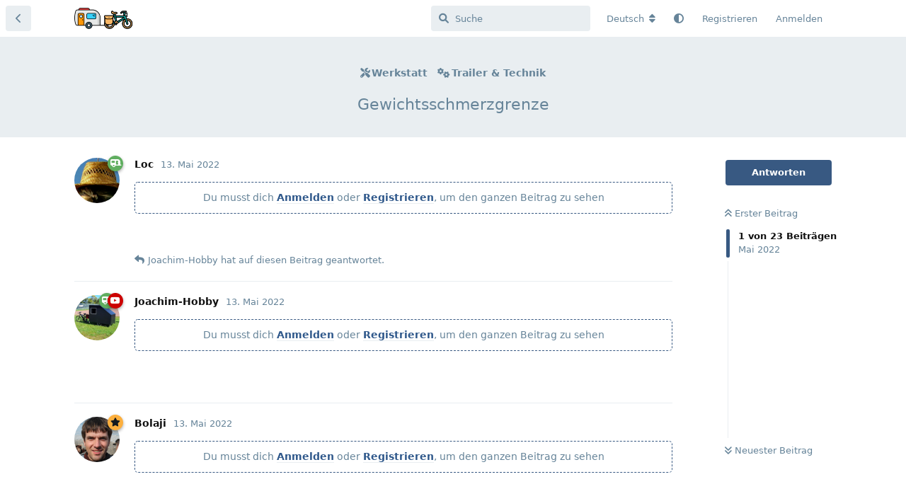

--- FILE ---
content_type: text/html; charset=utf-8
request_url: https://fahrradwagen.com/d/689-gewichtsschmerzgrenze
body_size: 70901
content:
<!doctype html>
<html  dir="ltr"        lang="de" >
    <head>
        <meta charset="utf-8">
        <title>Gewichtsschmerzgrenze - Fahrradwohnwagen Forum 🚴🏽🚃</title>

        <link rel="next" href="https://fahrradwagen.com/d/689-gewichtsschmerzgrenze?page=2">
<link rel="canonical" href="https://fahrradwagen.com/d/689-gewichtsschmerzgrenze">
<link rel="preload" href="https://fahrradwagen.com/assets/forum.js?v=d2ed2327" as="script">
<link rel="preload" href="https://fahrradwagen.com/assets/forum-de.js?v=f515d767" as="script">
<link rel="preload" href="https://fahrradwagen.com/assets/extensions/blomstra-fontawesome/fontawesome-6-free/fa-brands-400.woff2" as="font" type="font/woff2" crossorigin="">
<link rel="preload" href="https://fahrradwagen.com/assets/extensions/blomstra-fontawesome/fontawesome-6-free/fa-regular-400.woff2" as="font" type="font/woff2" crossorigin="">
<link rel="preload" href="https://fahrradwagen.com/assets/extensions/blomstra-fontawesome/fontawesome-6-free/fa-solid-900.woff2" as="font" type="font/woff2" crossorigin="">
<meta name="viewport" content="width=device-width, initial-scale=1, maximum-scale=1, minimum-scale=1, viewport-fit=cover">
<meta name="description" content="Weil ich neugierig bin mal eine Frage in die Runde. Welches Gewichtsziel hattet ihr euch gesteckt? Und bei wieviel (Über)Gewicht würdet ihr euer Projekt ab...">
<meta name="theme-color" content="#385982">
<meta name="application-name" content="Fahrradwohnwagen Forum 🚴🏽🚃">
<meta name="robots" content="index, follow">
<meta name="twitter:card" content="summary_large_image">
<meta name="twitter:image" content="https://fahrradwagen.com/assets/site-image-xu6e7tgr.png">
<meta name="twitter:title" content="Gewichtsschmerzgrenze">
<meta name="twitter:description" content="Weil ich neugierig bin mal eine Frage in die Runde. Welches Gewichtsziel hattet ihr euch gesteckt? Und bei wieviel (Über)Gewicht würdet ihr euer Projekt ab...">
<meta name="article:published_time" content="2022-05-13T11:50:45+00:00">
<meta name="article:updated_time" content="2022-05-15T09:19:03+00:00">
<meta name="twitter:url" content="https://fahrradwagen.com/d/689-gewichtsschmerzgrenze">
<meta name="color-scheme" content="light">
<link rel="stylesheet" media="not all and (prefers-color-scheme: dark)" class="nightmode-light" href="https://fahrradwagen.com/assets/forum.css?v=ee9f6c9b" />
<link rel="stylesheet" media="(prefers-color-scheme: dark)" class="nightmode-dark" href="https://fahrradwagen.com/assets/forum-dark.css?v=7a867b67" />
<link rel="shortcut icon" href="https://fahrradwagen.com/assets/favicon-ohwbnawu.png">
<meta property="og:site_name" content="Fahrradwohnwagen Forum 🚴🏽🚃">
<meta property="og:type" content="article">
<meta property="og:image" content="https://fahrradwagen.com/assets/site-image-xu6e7tgr.png">
<meta property="og:title" content="Gewichtsschmerzgrenze">
<meta property="og:description" content="Weil ich neugierig bin mal eine Frage in die Runde. Welches Gewichtsziel hattet ihr euch gesteckt? Und bei wieviel (Über)Gewicht würdet ihr euer Projekt ab...">
<meta property="og:url" content="https://fahrradwagen.com/d/689-gewichtsschmerzgrenze">
<script type="application/ld+json">[{"@context":"http:\/\/schema.org","@type":"DiscussionForumPosting","publisher":{"@type":"Organization","name":"Fahrradwohnwagen Forum \ud83d\udeb4\ud83c\udffd\ud83d\ude83","url":"https:\/\/fahrradwagen.com","description":"Deine Community f\u00fcr Fahrradwohnwagen","logo":"https:\/\/fahrradwagen.com\/assets\/logo-pol3hko2.png"},"image":"https:\/\/fahrradwagen.com\/assets\/site-image-xu6e7tgr.png","description":"Weil ich neugierig bin mal eine Frage in die Runde. Welches Gewichtsziel hattet ihr euch gesteckt? Und bei wieviel (\u00dcber)Gewicht w\u00fcrdet ihr euer Projekt ab...","datePublished":"2022-05-13T11:50:45+00:00","dateModified":"2022-05-15T09:19:03+00:00","url":"https:\/\/fahrradwagen.com\/d\/689-gewichtsschmerzgrenze","author":{"@type":"Person","name":"Loc","url":"https:\/\/fahrradwagen.com\/u\/Loc"}},{"@context":"http:\/\/schema.org","@type":"BreadcrumbList","itemListElement":[{"@type":"ListItem","position":1,"item":{"@type":"Thing","@id":"https:\/\/fahrradwagen.com\/t\/werkstatt","name":"Werkstatt","url":"https:\/\/fahrradwagen.com\/t\/werkstatt"}},{"@type":"ListItem","position":2,"item":{"@type":"Thing","@id":"https:\/\/fahrradwagen.com\/t\/technik","name":"Trailer & Technik","url":"https:\/\/fahrradwagen.com\/t\/technik"}}],"itemListOrder":"ItemListUnordered","numberOfItems":2},{"@context":"http:\/\/schema.org","@type":"WebSite","url":"https:\/\/fahrradwagen.com\/","potentialAction":{"@type":"SearchAction","target":"https:\/\/fahrradwagen.com\/?q={search_term_string}","query-input":"required name=search_term_string"}}]</script>
<link rel="alternate" type="application/atom+xml" title="Forum activity" href="https://fahrradwagen.com/atom" />
<link rel="alternate" type="application/atom+xml" title="Forum's new discussions" href="https://fahrradwagen.com/atom/discussions" />
<link rel="alternate" type="application/atom+xml" title="This discussion" href="https://fahrradwagen.com/atom/d/689-gewichtsschmerzgrenze" />

        <script>
            /* fof/nightmode workaround for browsers without (prefers-color-scheme) CSS media query support */
            if (!window.matchMedia('not all and (prefers-color-scheme), (prefers-color-scheme)').matches) {
                document.querySelector('link.nightmode-light').removeAttribute('media');
            }
        </script>
        
<link rel='manifest' href='/webmanifest'>
<meta name='apple-mobile-web-app-capable' content='yes'>
<meta id='apple-style' name='apple-mobile-web-app-status-bar-style' content='default'>
<meta id='apple-title' name='apple-mobile-web-app-title' content='FaWoWa 🚴'>
<link id='apple-icon-48' rel='apple-touch-icon'  href='https://fahrradwagen.com/assets/pwa-icon-48x48-zquh7ttv.png'>
<link id='apple-icon-72' rel='apple-touch-icon' sizes='72x72' href='https://fahrradwagen.com/assets/pwa-icon-72x72-zgnb9gqo.png'>
<link id='apple-icon-96' rel='apple-touch-icon' sizes='96x96' href='https://fahrradwagen.com/assets/pwa-icon-96x96-pgxupcfk.png'>
<link id='apple-icon-144' rel='apple-touch-icon' sizes='144x144' href='https://fahrradwagen.com/assets/pwa-icon-144x144-xdv3zkxm.png'>
<link id='apple-icon-196' rel='apple-touch-icon' sizes='196x196' href='https://fahrradwagen.com/assets/pwa-icon-196x196-kd2x9ugn.png'>
<link id='apple-icon-256' rel='apple-touch-icon' sizes='256x256' href='https://fahrradwagen.com/assets/pwa-icon-256x256-a2ze4dqn.png'>
<link id='apple-icon-512' rel='apple-touch-icon' sizes='512x512' href='https://fahrradwagen.com/assets/pwa-icon-512x512-9fe9aoty.png'>
    </head>

    <body>
        <div id="app" class="App">

    <div id="app-navigation" class="App-navigation"></div>

    <div id="drawer" class="App-drawer">

        <header id="header" class="App-header">
            <div id="header-navigation" class="Header-navigation"></div>
            <div class="container">
                <div class="Header-title">
                    <a href="https://fahrradwagen.com" id="home-link">
                                                    <img src="https://fahrradwagen.com/assets/logo-pol3hko2.png" alt="Fahrradwohnwagen Forum 🚴🏽🚃" class="Header-logo">
                                            </a>
                </div>
                <div id="header-primary" class="Header-primary"></div>
                <div id="header-secondary" class="Header-secondary"></div>
            </div>
        </header>

    </div>

    <main class="App-content">
        <div id="content"></div>

        <div id="flarum-loading" style="display: none">
    Ladevorgang läuft…
</div>

<noscript>
    <div class="Alert">
        <div class="container">
            Dieses Forum ist für moderne Browser mit JavaScript optimiert.
        </div>
    </div>
</noscript>

<div id="flarum-loading-error" style="display: none">
    <div class="Alert">
        <div class="container">
            Beim Laden dieser Seite ist ein Fehler aufgetreten.
        </div>
    </div>
</div>

<noscript id="flarum-content">
    <div class="container">
    <h1>Gewichtsschmerzgrenze</h1>

    <div>
                    <article>
                                <div class="PostUser"><h3 class="PostUser-name">Loc</h3></div>
                <div class="Post-body">
                    <div class="jslirolaLogin2seeplusAlert">Du musst dich <a class="jslirolaLogin2seeplusLogin">Anmelden</a> oder <a class="jslirolaLogin2seeplusRegister">Registrieren</a>, um den ganzen Beitrag zu sehen</div>
                </div>
            </article>

            <hr>
                    <article>
                                <div class="PostUser"><h3 class="PostUser-name">Joachim-Hobby</h3></div>
                <div class="Post-body">
                    <div class="jslirolaLogin2seeplusAlert">Du musst dich <a class="jslirolaLogin2seeplusLogin">Anmelden</a> oder <a class="jslirolaLogin2seeplusRegister">Registrieren</a>, um den ganzen Beitrag zu sehen</div>
                </div>
            </article>

            <hr>
                    <article>
                                <div class="PostUser"><h3 class="PostUser-name">Bolaji</h3></div>
                <div class="Post-body">
                    <div class="jslirolaLogin2seeplusAlert">Du musst dich <a class="jslirolaLogin2seeplusLogin">Anmelden</a> oder <a class="jslirolaLogin2seeplusRegister">Registrieren</a>, um den ganzen Beitrag zu sehen</div>
                </div>
            </article>

            <hr>
                    <article>
                                <div class="PostUser"><h3 class="PostUser-name">J-Pohl</h3></div>
                <div class="Post-body">
                    <div class="jslirolaLogin2seeplusAlert">Du musst dich <a class="jslirolaLogin2seeplusLogin">Anmelden</a> oder <a class="jslirolaLogin2seeplusRegister">Registrieren</a>, um den ganzen Beitrag zu sehen</div>
                </div>
            </article>

            <hr>
                    <article>
                                <div class="PostUser"><h3 class="PostUser-name">J-Pohl</h3></div>
                <div class="Post-body">
                    <div class="jslirolaLogin2seeplusAlert">Du musst dich <a class="jslirolaLogin2seeplusLogin">Anmelden</a> oder <a class="jslirolaLogin2seeplusRegister">Registrieren</a>, um den ganzen Beitrag zu sehen</div>
                </div>
            </article>

            <hr>
                    <article>
                                <div class="PostUser"><h3 class="PostUser-name">Joachim-Hobby</h3></div>
                <div class="Post-body">
                    <div class="jslirolaLogin2seeplusAlert">Du musst dich <a class="jslirolaLogin2seeplusLogin">Anmelden</a> oder <a class="jslirolaLogin2seeplusRegister">Registrieren</a>, um den ganzen Beitrag zu sehen</div>
                </div>
            </article>

            <hr>
                    <article>
                                <div class="PostUser"><h3 class="PostUser-name">J-Pohl</h3></div>
                <div class="Post-body">
                    <div class="jslirolaLogin2seeplusAlert">Du musst dich <a class="jslirolaLogin2seeplusLogin">Anmelden</a> oder <a class="jslirolaLogin2seeplusRegister">Registrieren</a>, um den ganzen Beitrag zu sehen</div>
                </div>
            </article>

            <hr>
                    <article>
                                <div class="PostUser"><h3 class="PostUser-name">J-Pohl</h3></div>
                <div class="Post-body">
                    <div class="jslirolaLogin2seeplusAlert">Du musst dich <a class="jslirolaLogin2seeplusLogin">Anmelden</a> oder <a class="jslirolaLogin2seeplusRegister">Registrieren</a>, um den ganzen Beitrag zu sehen</div>
                </div>
            </article>

            <hr>
                    <article>
                                <div class="PostUser"><h3 class="PostUser-name">uwereiher</h3></div>
                <div class="Post-body">
                    <div class="jslirolaLogin2seeplusAlert">Du musst dich <a class="jslirolaLogin2seeplusLogin">Anmelden</a> oder <a class="jslirolaLogin2seeplusRegister">Registrieren</a>, um den ganzen Beitrag zu sehen</div>
                </div>
            </article>

            <hr>
                    <article>
                                <div class="PostUser"><h3 class="PostUser-name">Gast</h3></div>
                <div class="Post-body">
                    
<blockquote class="uncited"><div><p><a href="https://fahrradwagen.com/d/689-gewichtsschmerzgrenze/14" class="PostMention" data-id="8065" rel="" target="">uwereiher</a> Momentan liege ich bei einem errechneten Gewicht (mit 25% Sicherheitszugabe) von 38kg.</p></div></blockquote>
                </div>
            </article>

            <hr>
                    <article>
                                <div class="PostUser"><h3 class="PostUser-name">Otto</h3></div>
                <div class="Post-body">
                    <div class="jslirolaLogin2seeplusAlert">Du musst dich <a class="jslirolaLogin2seeplusLogin">Anmelden</a> oder <a class="jslirolaLogin2seeplusRegister">Registrieren</a>, um den ganzen Beitrag zu sehen</div>
                </div>
            </article>

            <hr>
                    <article>
                                <div class="PostUser"><h3 class="PostUser-name">Drais</h3></div>
                <div class="Post-body">
                    <div class="jslirolaLogin2seeplusAlert">Du musst dich <a class="jslirolaLogin2seeplusLogin">Anmelden</a> oder <a class="jslirolaLogin2seeplusRegister">Registrieren</a>, um den ganzen Beitrag zu sehen</div>
                </div>
            </article>

            <hr>
                    <article>
                                <div class="PostUser"><h3 class="PostUser-name">Loc</h3></div>
                <div class="Post-body">
                    <div class="jslirolaLogin2seeplusAlert">Du musst dich <a class="jslirolaLogin2seeplusLogin">Anmelden</a> oder <a class="jslirolaLogin2seeplusRegister">Registrieren</a>, um den ganzen Beitrag zu sehen</div>
                </div>
            </article>

            <hr>
                    <article>
                                <div class="PostUser"><h3 class="PostUser-name">Henning</h3></div>
                <div class="Post-body">
                    <div class="jslirolaLogin2seeplusAlert">Du musst dich <a class="jslirolaLogin2seeplusLogin">Anmelden</a> oder <a class="jslirolaLogin2seeplusRegister">Registrieren</a>, um den ganzen Beitrag zu sehen</div>
                </div>
            </article>

            <hr>
                    <article>
                                <div class="PostUser"><h3 class="PostUser-name">Joachim-Hobby</h3></div>
                <div class="Post-body">
                    <div class="jslirolaLogin2seeplusAlert">Du musst dich <a class="jslirolaLogin2seeplusLogin">Anmelden</a> oder <a class="jslirolaLogin2seeplusRegister">Registrieren</a>, um den ganzen Beitrag zu sehen</div>
                </div>
            </article>

            <hr>
                    <article>
                                <div class="PostUser"><h3 class="PostUser-name">RgbgSoul</h3></div>
                <div class="Post-body">
                    <div class="jslirolaLogin2seeplusAlert">Du musst dich <a class="jslirolaLogin2seeplusLogin">Anmelden</a> oder <a class="jslirolaLogin2seeplusRegister">Registrieren</a>, um den ganzen Beitrag zu sehen</div>
                </div>
            </article>

            <hr>
                    <article>
                                <div class="PostUser"><h3 class="PostUser-name">pamojja</h3></div>
                <div class="Post-body">
                    <div class="jslirolaLogin2seeplusAlert">Du musst dich <a class="jslirolaLogin2seeplusLogin">Anmelden</a> oder <a class="jslirolaLogin2seeplusRegister">Registrieren</a>, um den ganzen Beitrag zu sehen</div>
                </div>
            </article>

            <hr>
                    <article>
                                <div class="PostUser"><h3 class="PostUser-name">Henning</h3></div>
                <div class="Post-body">
                    <div class="jslirolaLogin2seeplusAlert">Du musst dich <a class="jslirolaLogin2seeplusLogin">Anmelden</a> oder <a class="jslirolaLogin2seeplusRegister">Registrieren</a>, um den ganzen Beitrag zu sehen</div>
                </div>
            </article>

            <hr>
                    <article>
                                <div class="PostUser"><h3 class="PostUser-name">Felixx</h3></div>
                <div class="Post-body">
                    <div class="jslirolaLogin2seeplusAlert">Du musst dich <a class="jslirolaLogin2seeplusLogin">Anmelden</a> oder <a class="jslirolaLogin2seeplusRegister">Registrieren</a>, um den ganzen Beitrag zu sehen</div>
                </div>
            </article>

            <hr>
                    <article>
                                <div class="PostUser"><h3 class="PostUser-name">RgbgSoul</h3></div>
                <div class="Post-body">
                    <div class="jslirolaLogin2seeplusAlert">Du musst dich <a class="jslirolaLogin2seeplusLogin">Anmelden</a> oder <a class="jslirolaLogin2seeplusRegister">Registrieren</a>, um den ganzen Beitrag zu sehen</div>
                </div>
            </article>

            <hr>
                    <article>
                                <div class="PostUser"><h3 class="PostUser-name">J-Pohl</h3></div>
                <div class="Post-body">
                    <blockquote class="uncited"><div><p><a href="https://fahrradwagen.com/d/689-gewichtsschmerzgrenze/25" class="PostMention" data-id="8114" rel="" target="">pamojja</a> Die als Bauartprüfung der StVZO angedachte Verordnung ist im Bundesrat gescheitert und hat somit für den Fahrradfahrer keine rechtliche Relevanz. Nach wie vor gibt es keine Bauartprüfung für Fahrradanhänger</p></div></blockquote>

<p>Hallo, eine Empfehlung jagt hier die andere. Eine mit Quelle 👏und eine als Meinung oder auch Befürchtung das es mal kommt. Gut das sich im Parlament nur um sich selbst gekümmert wird sonst hätten auch Fahrräder längst Nummernschilder und auch die Hänger. Steuer noch drauf. Dann wäre es vorbei mit unseren Spaß. 😞</p>

<p>Gruß aus Berlin 😏</p>
                </div>
            </article>

            <hr>
                    <article>
                                <div class="PostUser"><h3 class="PostUser-name">uwereiher</h3></div>
                <div class="Post-body">
                    <div class="jslirolaLogin2seeplusAlert">Du musst dich <a class="jslirolaLogin2seeplusLogin">Anmelden</a> oder <a class="jslirolaLogin2seeplusRegister">Registrieren</a>, um den ganzen Beitrag zu sehen</div>
                </div>
            </article>

            <hr>
                    <article>
                                <div class="PostUser"><h3 class="PostUser-name">J-Pohl</h3></div>
                <div class="Post-body">
                    <blockquote class="uncited"><div><p><a href="https://fahrradwagen.com/d/689-gewichtsschmerzgrenze/28" class="PostMention" data-id="8122" rel="" target="">uwereiher</a> bergigen Gelände unterwegs sein, deswegen kann ich nicht zu leicht bauen, da mir die Kiste sonst auseinanderfällt</p></div></blockquote>

<p>Hallo, also Schwerpunkt tief, Radspur etwas breiter als der Wagen, eventl. Sturtz der Räder und eine Federung wäre nützlich (Ober fette Reifen am Hänger).</p> 

<p>Stelle ich mir cool vor.</p> 

<p>Gruß aus Berlin 😉</p>
                </div>
            </article>

            <hr>
            </div>

    
            <a href="https://fahrradwagen.com/d/689-gewichtsschmerzgrenze?page=2">Nächste Seite &raquo;</a>
    </div>

</noscript>


        <div class="App-composer">
            <div class="container">
                <div id="composer"></div>
            </div>
        </div>
    </main>

</div>

<p style="font-size: 11px; text-align: center;"><a href="https://fahrradwagen.com/p/4-kontakt-support">Impressum</a> <a href="https://fahrradwagen.com/p/7-gewinner">|</a> <a href="https://www.fahrradwagen.com/p/5-datenschutzerklaerung">Datenschutz</a></p>


        <div id="modal"></div>
        <div id="alerts"></div>

        <script>
            document.getElementById('flarum-loading').style.display = 'block';
            var flarum = {extensions: {}};
        </script>

        <script src="https://fahrradwagen.com/assets/forum.js?v=d2ed2327"></script>
<script src="https://fahrradwagen.com/assets/forum-de.js?v=f515d767"></script>

        <script id="flarum-json-payload" type="application/json">{"fof-nightmode.assets.day":"https:\/\/fahrradwagen.com\/assets\/forum.css?v=ee9f6c9b","fof-nightmode.assets.night":"https:\/\/fahrradwagen.com\/assets\/forum-dark.css?v=7a867b67","resources":[{"type":"forums","id":"1","attributes":{"title":"Fahrradwohnwagen Forum \ud83d\udeb4\ud83c\udffd\ud83d\ude83","description":"Deine Community f\u00fcr Fahrradwohnwagen","showLanguageSelector":true,"baseUrl":"https:\/\/fahrradwagen.com","basePath":"","baseOrigin":"https:\/\/fahrradwagen.com","debug":false,"apiUrl":"https:\/\/fahrradwagen.com\/api","welcomeTitle":"FAHRRADWOHNWAGEN FORUM","welcomeMessage":"\u003Cp\u003E\u003Cstrong\u003ERegistriere dich, um alle Bereiche freizuschalten.\u003C\/strong\u003E\u003C\/p\u003E","themePrimaryColor":"#385982","themeSecondaryColor":"#141b20","logoUrl":"https:\/\/fahrradwagen.com\/assets\/logo-pol3hko2.png","faviconUrl":"https:\/\/fahrradwagen.com\/assets\/favicon-ohwbnawu.png","headerHtml":"","footerHtml":"\u003Cp style=\u0022font-size: 11px; text-align: center;\u0022\u003E\u003Ca href=\u0022https:\/\/fahrradwagen.com\/p\/4-kontakt-support\u0022\u003EImpressum\u003C\/a\u003E \u003Ca href=\u0022https:\/\/fahrradwagen.com\/p\/7-gewinner\u0022\u003E|\u003C\/a\u003E \u003Ca href=\u0022https:\/\/www.fahrradwagen.com\/p\/5-datenschutzerklaerung\u0022\u003EDatenschutz\u003C\/a\u003E\u003C\/p\u003E","allowSignUp":true,"defaultRoute":"\/all","canViewForum":true,"canStartDiscussion":false,"canSearchUsers":false,"canCreateAccessToken":false,"canModerateAccessTokens":false,"assetsBaseUrl":"https:\/\/fahrradwagen.com\/assets","canViewFlags":false,"guidelinesUrl":"","canBypassTagCounts":false,"minPrimaryTags":"1","maxPrimaryTags":"1","minSecondaryTags":"0","maxSecondaryTags":"1","canStartPrivateDiscussion":false,"canStartPrivateDiscussionWithUsers":false,"canAddMoreThanTwoUserRecipients":false,"canStartPrivateDiscussionWithGroups":false,"canStartPrivateDiscussionWithBlockers":false,"byobu.icon-badge":"fas fa-envelope","byobu.icon-postAction":"fas fa-envelope","canSeeUserDirectoryLink":false,"userDirectoryDefaultSort":"newest","userDirectorySmallCards":true,"userDirectoryDisableGlobalSearchSource":false,"userDirectoryLinkGroupMentions":true,"canConfigureSeo":false,"stickiest.badge_icon":"fas fa-layer-group","flamoji.auto_hide":true,"flamoji.show_preview":true,"flamoji.show_search":true,"flamoji.show_variants":true,"flamoji.emoji_style":"twemoji","flamoji.emoji_data":"de","flamoji.emoji_version":"12.1","flamoji.initial_category":"smileys","flamoji.show_category_buttons":true,"flamoji.show_recents":true,"flamoji.recents_count":50,"flamoji.specify_categories":"[\u0022smileys\u0022,\u0022people\u0022,\u0022animals\u0022,\u0022food\u0022,\u0022activities\u0022,\u0022travel\u0022,\u0022objects\u0022,\u0022symbols\u0022,\u0022flags\u0022]","textFormattingForDiffPreviews":false,"sycho-profile-cover.max_size":null,"canMovePosts":false,"canGenerateBackups":true,"blackList":"Admin, Administrator, Nickname, Moderator, Mod","jslirola.login2seeplus.post":"","jslirola.login2seeplus.link":"0","jslirola.login2seeplus.image":"1","jslirola.login2seeplus.php":"0","jslirola.login2seeplus.code":"0","ianm-syndication.plugin.forum-format":"atom","ianm-syndication.plugin.forum-icons":false,"fof-user-bio.maxLength":600,"fof-user-bio.maxLines":0,"fof-upload.canUpload":false,"fof-upload.canDownload":true,"fof-upload.composerButtonVisiblity":"both","fof-socialprofile.allow_external_favicons":false,"fof-socialprofile.favicon_provider":"duckduckgo","ReactionConverts":[null,null,"thumbsup"],"fofReactionsAllowAnonymous":false,"fofReactionsCdnUrl":"https:\/\/cdnjs.cloudflare.com\/ajax\/libs\/twemoji\/14.0.2\/72x72\/[codepoint].png","canStartPolls":false,"canStartGlobalPolls":false,"canUploadPollImages":false,"globalPollsEnabled":false,"allowPollOptionImage":false,"pollMaxOptions":10,"fofNightMode_autoUnsupportedFallback":1,"fofNightMode.showThemeToggleOnHeaderAlways":false,"fof-nightmode.default_theme":0,"fofNightMode.showThemeToggleInSolid":true,"fof-merge-discussions.search_limit":4,"fof-discussion-thumbnail.link_to_discussion":true,"fof-best-answer.show_max_lines":0,"solutionSearchEnabled":false,"canSelectBestAnswerOwnPost":true,"useAlternativeBestAnswerUi":false,"showBestAnswerFilterUi":false,"bestAnswerDiscussionSidebarJumpButton":false,"pusherKey":"4a6fbcba876b574f29ae","pusherCluster":"eu","allowUsernameMentionFormat":true,"scrollToTopButton":true,"scrollToBottomButton":true,"scrollToTopIcon":"","scrollToBottomIcon":"","datlechin-keyboard-shortcuts.help":"h","datlechin-keyboard-shortcuts.search":"s","datlechin-keyboard-shortcuts.newDiscussion":"shift+d","datlechin-keyboard-shortcuts.notifications":"shift+n","datlechin-keyboard-shortcuts.flags":"shift+f","datlechin-keyboard-shortcuts.session":"shift+u","datlechin-keyboard-shortcuts.login":"shift+l","datlechin-keyboard-shortcuts.signup":"shift+s","datlechin-keyboard-shortcuts.back":"backspace","datlechin-keyboard-shortcuts.pinNav":"alt+p","datlechin-keyboard-shortcuts.reply":"r","datlechin-keyboard-shortcuts.follow":"f","datlechin-keyboard-shortcuts.firstPost":"o","datlechin-keyboard-shortcuts.lastPost":"l","datlechin-keyboard-shortcuts.markAllAsRead":"shift+m","datlechin-keyboard-shortcuts.refresh":"shift+r","massControls":false,"canHideDiscussionsSometime":false,"canDeleteDiscussionsSometime":false,"canLockDiscussionsSometime":false,"canStickyDiscussionsSometime":false,"canTagDiscussionsSometime":true,"clarkwinkelmannAuthorChangeCanEditUser":false,"clarkwinkelmannAuthorChangeCanEditDate":false,"toggleRichTextEditorButton":true,"pwa-icon-48x48Url":"https:\/\/fahrradwagen.com\/assets\/pwa-icon-48x48-zquh7ttv.png","pwa-icon-72x72Url":"https:\/\/fahrradwagen.com\/assets\/pwa-icon-72x72-zgnb9gqo.png","pwa-icon-96x96Url":"https:\/\/fahrradwagen.com\/assets\/pwa-icon-96x96-pgxupcfk.png","pwa-icon-144x144Url":"https:\/\/fahrradwagen.com\/assets\/pwa-icon-144x144-xdv3zkxm.png","pwa-icon-196x196Url":"https:\/\/fahrradwagen.com\/assets\/pwa-icon-196x196-kd2x9ugn.png","pwa-icon-256x256Url":"https:\/\/fahrradwagen.com\/assets\/pwa-icon-256x256-a2ze4dqn.png","pwa-icon-512x512Url":"https:\/\/fahrradwagen.com\/assets\/pwa-icon-512x512-9fe9aoty.png","vapidPublicKey":"BLAXdYMyt_ytn1kkYjOOI_8ey63ilXvEw089W4QY0v3dSlPyAda7nOg7ZWBsVjw6_k_hx3G2Lzgq96E6T4cLjrA","categories.keepTagsNav":false,"categories.fullPageDesktop":false,"categories.compactMobile":true,"categories.parentRemoveIcon":false,"categories.parentRemoveDescription":true,"categories.parentRemoveStats":true,"categories.parentRemoveLastDiscussion":true,"categories.childBareIcon":false},"relationships":{"groups":{"data":[{"type":"groups","id":"2"},{"type":"groups","id":"3"},{"type":"groups","id":"5"},{"type":"groups","id":"7"},{"type":"groups","id":"8"},{"type":"groups","id":"9"},{"type":"groups","id":"10"}]},"tags":{"data":[{"type":"tags","id":"2"},{"type":"tags","id":"3"},{"type":"tags","id":"6"},{"type":"tags","id":"7"},{"type":"tags","id":"22"},{"type":"tags","id":"31"}]},"reactions":{"data":[{"type":"reactions","id":"1"},{"type":"reactions","id":"2"},{"type":"reactions","id":"3"},{"type":"reactions","id":"4"},{"type":"reactions","id":"5"},{"type":"reactions","id":"6"}]}}},{"type":"groups","id":"2","attributes":{"nameSingular":"Gast","namePlural":"G\u00e4ste","color":null,"icon":null,"isHidden":0}},{"type":"groups","id":"3","attributes":{"nameSingular":"Mitglied","namePlural":"Mitglieder","color":null,"icon":null,"isHidden":0}},{"type":"groups","id":"5","attributes":{"nameSingular":"Camper","namePlural":"Camper","color":"#60ae60","icon":"fas fa-caravan","isHidden":0}},{"type":"groups","id":"7","attributes":{"nameSingular":"Aktiv","namePlural":"Aktiv","color":"#fcaf3e","icon":"fas fa-star","isHidden":0}},{"type":"groups","id":"8","attributes":{"nameSingular":"Gewerbe","namePlural":"Gewerbe","color":"#3465a4","icon":"fas fa-shopping-cart","isHidden":0}},{"type":"groups","id":"9","attributes":{"nameSingular":"YouTuber","namePlural":"YouTuber","color":"#cc0000","icon":"fab fa-youtube","isHidden":0}},{"type":"groups","id":"10","attributes":{"nameSingular":"Sponsor","namePlural":"Sponsor","color":"#e5a50a","icon":"fas fa-crown","isHidden":0}},{"type":"tags","id":"2","attributes":{"name":"Projekte","description":"","slug":"projekte","color":"","backgroundUrl":null,"backgroundMode":null,"icon":"fab fa-youtube","discussionCount":697,"position":2,"defaultSort":null,"isChild":false,"isHidden":false,"lastPostedAt":"2026-01-14T16:56:40+00:00","canStartDiscussion":false,"canAddToDiscussion":false,"isQnA":true,"reminders":true,"postCount":17103}},{"type":"tags","id":"3","attributes":{"name":"Werkstatt","description":"","slug":"werkstatt","color":"","backgroundUrl":null,"backgroundMode":null,"icon":"fas fa-tools","discussionCount":952,"position":0,"defaultSort":null,"isChild":false,"isHidden":false,"lastPostedAt":"2026-01-15T16:05:09+00:00","canStartDiscussion":false,"canAddToDiscussion":false,"isQnA":true,"reminders":true,"postCount":19517}},{"type":"tags","id":"6","attributes":{"name":"Marktplatz","description":"","slug":"marktplatz","color":"","backgroundUrl":null,"backgroundMode":null,"icon":"fa-solid fa-cart-shopping","discussionCount":903,"position":4,"defaultSort":null,"isChild":false,"isHidden":false,"lastPostedAt":"2026-01-15T15:54:14+00:00","canStartDiscussion":false,"canAddToDiscussion":false,"isQnA":true,"reminders":true,"postCount":7580}},{"type":"tags","id":"7","attributes":{"name":"Fahrzeuge","description":"","slug":"fahrzeuge","color":"","backgroundUrl":null,"backgroundMode":null,"icon":"fas fa-biking","discussionCount":356,"position":3,"defaultSort":null,"isChild":false,"isHidden":false,"lastPostedAt":"2026-01-13T17:37:16+00:00","canStartDiscussion":false,"canAddToDiscussion":false,"isQnA":true,"reminders":true,"postCount":6607}},{"type":"tags","id":"22","attributes":{"name":"Events \u0026 Touren","description":"","slug":"events-touren","color":"","backgroundUrl":null,"backgroundMode":null,"icon":"fas fa-road","discussionCount":309,"position":5,"defaultSort":null,"isChild":false,"isHidden":false,"lastPostedAt":"2026-01-15T14:41:40+00:00","canStartDiscussion":false,"canAddToDiscussion":false,"isQnA":true,"reminders":true,"postCount":11604}},{"type":"tags","id":"31","attributes":{"name":"Presseberichte","description":"","slug":"presseberichte","color":"","backgroundUrl":null,"backgroundMode":null,"icon":"fa-regular fa-newspaper","discussionCount":276,"position":6,"defaultSort":null,"isChild":false,"isHidden":false,"lastPostedAt":"2025-11-13T11:29:43+00:00","canStartDiscussion":false,"canAddToDiscussion":false,"isQnA":true,"reminders":false,"postCount":1433}},{"type":"reactions","id":"1","attributes":{"identifier":"thumbsup","display":"Gef\u00e4llt mir!","type":"emoji","enabled":true}},{"type":"reactions","id":"2","attributes":{"identifier":"thumbsdown","display":"Gef\u00e4llt mir nicht!","type":"emoji","enabled":true}},{"type":"reactions","id":"3","attributes":{"identifier":"heart","display":"Herz","type":"emoji","enabled":true}},{"type":"reactions","id":"4","attributes":{"identifier":"surprise","display":"WOW!","type":"emoji","enabled":true}},{"type":"reactions","id":"5","attributes":{"identifier":"grinse","display":"Grins","type":"emoji","enabled":true}},{"type":"reactions","id":"6","attributes":{"identifier":"sad","display":"Traurig","type":"emoji","enabled":true}}],"session":{"userId":0,"csrfToken":"WPpRkJCzpA3xKyeFcfkCNS9rO0pGZNz3AhbpKgid"},"locales":{"de":"Deutsch","es":"Espa\u00f1ol","pl":"Polski","it":"Italiano","fr":"Fran\u00e7ais","en":"English","nl":"Nederlands"},"locale":"de","fof-socialprofile.test":null,"fof-reactions.cdnUrl":"https:\/\/cdnjs.cloudflare.com\/ajax\/libs\/twemoji\/14.0.2\/72x72\/[codepoint].png","davwheat-custom-sidenav-links.link-data":"[{\u0022icon\u0022:\u0022fas fa-globe-americas\u0022,\u0022text\u0022:\u0022Mitgliederkarte\u0022,\u0022url\u0022:\u0022https:\/\/www.fahrradwagen.com\/p\/1-usermap\u0022,\u0022internal\u0022:false}]","davwheat-custom-sidenav-links.position":"below-tags-link","davwheat-custom-sidenav-links.top-spacer":"0","davwheat-custom-sidenav-links.bottom-spacer":"0","apiDocument":{"data":{"type":"discussions","id":"689","attributes":{"title":"Gewichtsschmerzgrenze","slug":"689-gewichtsschmerzgrenze","commentCount":23,"participantCount":13,"createdAt":"2022-05-13T11:50:45+00:00","lastPostedAt":"2022-05-15T09:19:03+00:00","lastPostNumber":31,"canReply":false,"canRename":false,"canDelete":false,"canHide":false,"isApproved":true,"customThumbnail":null,"hasBestAnswer":false,"bestAnswerSetAt":null,"canTag":false,"isSticky":false,"canSticky":false,"canEditRecipients":false,"canEditUserRecipients":false,"canEditGroupRecipients":false,"isPrivateDiscussion":false,"isStickiest":false,"isTagSticky":false,"canStickiest":false,"canTagSticky":false,"isFirstMoved":false,"canSplit":false,"canSeeReactions":false,"hasPoll":false,"canStartPoll":false,"canMerge":false,"canSelectBestAnswer":false,"subscription":null,"isLocked":false,"canLock":false},"relationships":{"user":{"data":{"type":"users","id":"188"}},"posts":{"data":[{"type":"posts","id":"7937"},{"type":"posts","id":"7946"},{"type":"posts","id":"7958"},{"type":"posts","id":"8045"},{"type":"posts","id":"8048"},{"type":"posts","id":"8049"},{"type":"posts","id":"8054"},{"type":"posts","id":"8058"},{"type":"posts","id":"8065"},{"type":"posts","id":"8089"},{"type":"posts","id":"8092"},{"type":"posts","id":"8096"},{"type":"posts","id":"8101"},{"type":"posts","id":"8109"},{"type":"posts","id":"8110"},{"type":"posts","id":"8113"},{"type":"posts","id":"8114"},{"type":"posts","id":"8116"},{"type":"posts","id":"8120"},{"type":"posts","id":"8122"},{"type":"posts","id":"8145"},{"type":"posts","id":"8192"},{"type":"posts","id":"8193"}]},"tags":{"data":[{"type":"tags","id":"3"},{"type":"tags","id":"8"}]},"recipientUsers":{"data":[]},"recipientGroups":{"data":[]},"seoMeta":{"data":{"type":"seoMeta","id":"1987"}},"stickyTags":{"data":[]}}},"included":[{"type":"users","id":"188","attributes":{"username":"Loc","displayName":"Loc","avatarUrl":"https:\/\/fahrradwagen.com\/assets\/avatars\/vU5sdny9in6yWhHd.png","slug":"Loc","nearataTwoFactorCanEnable":true,"nearataTwoFactorAppEnabled":false,"joinTime":"2022-04-07T07:50:28+00:00","discussionCount":7,"commentCount":300,"canEdit":false,"canEditCredentials":false,"canEditGroups":false,"canDelete":false,"lastSeenAt":"2022-06-30T20:56:21+00:00","canSuspend":false,"blocksPd":false,"cover":"https:\/\/fahrradwagen.com\/assets\/covers\/JZ11bahhKOLKNvF1.jpg","cover_thumbnail":"https:\/\/fahrradwagen.com\/assets\/covers\/thumbnails\/JZ11bahhKOLKNvF1.jpg","canSetProfileCover":false,"fof-upload-uploadCountCurrent":null,"fof-upload-uploadCountAll":null,"canViewSocialProfile":false,"ignored":false,"canBeIgnored":true,"bestAnswerCount":0},"relationships":{"groups":{"data":[{"type":"groups","id":"5"}]}}},{"type":"users","id":"12","attributes":{"username":"Joachim-Hobby","displayName":"Joachim-Hobby","avatarUrl":"https:\/\/fahrradwagen.com\/assets\/avatars\/mGL5t0cPcpM3GLyf.png","slug":"Joachim-Hobby","nearataTwoFactorCanEnable":true,"nearataTwoFactorAppEnabled":false,"joinTime":"2021-12-17T22:09:17+00:00","discussionCount":17,"commentCount":1472,"canEdit":false,"canEditCredentials":false,"canEditGroups":false,"canDelete":false,"lastSeenAt":"2026-01-15T13:16:48+00:00","canSuspend":false,"blocksPd":false,"cover":"https:\/\/fahrradwagen.com\/assets\/covers\/OUyjWHNip3lo4da1.jpg","cover_thumbnail":"https:\/\/fahrradwagen.com\/assets\/covers\/thumbnails\/OUyjWHNip3lo4da1.jpg","canSetProfileCover":false,"fof-upload-uploadCountCurrent":null,"fof-upload-uploadCountAll":null,"canViewSocialProfile":false,"ignored":false,"canBeIgnored":true,"bestAnswerCount":2},"relationships":{"groups":{"data":[{"type":"groups","id":"5"},{"type":"groups","id":"9"}]}}},{"type":"users","id":"165","attributes":{"username":"Bolaji","displayName":"Bolaji","avatarUrl":"https:\/\/fahrradwagen.com\/assets\/avatars\/grqbUJT6fc3s5Qxk.png","slug":"Bolaji","joinTime":"2022-03-26T22:14:14+00:00","discussionCount":146,"commentCount":804,"canEdit":false,"canEditCredentials":false,"canEditGroups":false,"canDelete":false,"nearataTwoFactorCanEnable":true,"nearataTwoFactorAppEnabled":false,"canSuspend":false,"blocksPd":false,"cover":null,"cover_thumbnail":null,"canSetProfileCover":false,"fof-upload-uploadCountCurrent":null,"fof-upload-uploadCountAll":null,"canViewSocialProfile":false,"ignored":false,"canBeIgnored":true,"bestAnswerCount":7},"relationships":{"groups":{"data":[{"type":"groups","id":"7"}]}}},{"type":"users","id":"89","attributes":{"username":"J-Pohl","displayName":"J-Pohl","avatarUrl":"https:\/\/fahrradwagen.com\/assets\/avatars\/rU4BnyHszRmohgTJ.png","slug":"J-Pohl","nearataTwoFactorCanEnable":true,"nearataTwoFactorAppEnabled":false,"joinTime":"2022-02-01T13:51:43+00:00","discussionCount":4,"commentCount":1104,"canEdit":false,"canEditCredentials":false,"canEditGroups":false,"canDelete":false,"lastSeenAt":"2026-01-03T00:19:17+00:00","canSuspend":false,"blocksPd":false,"cover":"https:\/\/fahrradwagen.com\/assets\/covers\/ftmBcCES89kCFI8u.jpg","cover_thumbnail":"https:\/\/fahrradwagen.com\/assets\/covers\/thumbnails\/ftmBcCES89kCFI8u.jpg","canSetProfileCover":false,"fof-upload-uploadCountCurrent":null,"fof-upload-uploadCountAll":null,"canViewSocialProfile":false,"ignored":false,"canBeIgnored":true,"bestAnswerCount":0},"relationships":{"groups":{"data":[{"type":"groups","id":"5"}]}}},{"type":"users","id":"1","attributes":{"username":"Nachbar","displayName":"Nachbar","avatarUrl":"https:\/\/fahrradwagen.com\/assets\/avatars\/Cxjda0ErLzHkqkAs.png","slug":"Nachbar","nearataTwoFactorCanEnable":true,"nearataTwoFactorAppEnabled":true,"joinTime":"2021-12-14T17:16:25+00:00"}},{"type":"users","id":"136","attributes":{"username":"uwereiher","displayName":"uwereiher","avatarUrl":null,"slug":"uwereiher","joinTime":"2022-03-12T17:10:01+00:00","discussionCount":2,"commentCount":42,"canEdit":false,"canEditCredentials":false,"canEditGroups":false,"canDelete":false,"nearataTwoFactorCanEnable":true,"nearataTwoFactorAppEnabled":false,"canSuspend":false,"blocksPd":false,"cover":null,"cover_thumbnail":null,"canSetProfileCover":false,"fof-upload-uploadCountCurrent":null,"fof-upload-uploadCountAll":null,"canViewSocialProfile":false,"ignored":false,"canBeIgnored":true,"bestAnswerCount":0},"relationships":{"groups":{"data":[{"type":"groups","id":"7"}]}}},{"type":"users","id":"99","attributes":{"username":"Gast","displayName":"Gast","avatarUrl":"https:\/\/fahrradwagen.com\/assets\/avatars\/Ob8lLL4JoXndW2ST.png","slug":"Gast","nearataTwoFactorCanEnable":true,"nearataTwoFactorAppEnabled":false,"joinTime":"2022-02-04T21:22:25+00:00"}},{"type":"users","id":"249","attributes":{"username":"Otto","displayName":"Otto","avatarUrl":null,"slug":"Otto","joinTime":"2022-05-08T08:12:28+00:00","discussionCount":0,"commentCount":5,"canEdit":false,"canEditCredentials":false,"canEditGroups":false,"canDelete":false,"lastSeenAt":"2025-05-07T20:26:33+00:00","nearataTwoFactorCanEnable":true,"nearataTwoFactorAppEnabled":false,"canSuspend":false,"blocksPd":false,"cover":null,"cover_thumbnail":null,"canSetProfileCover":false,"fof-upload-uploadCountCurrent":null,"fof-upload-uploadCountAll":null,"canViewSocialProfile":false,"ignored":false,"canBeIgnored":true,"bestAnswerCount":0},"relationships":{"groups":{"data":[]}}},{"type":"users","id":"229","attributes":{"username":"Drais","displayName":"Drais","avatarUrl":"https:\/\/fahrradwagen.com\/assets\/avatars\/HYwoGGNuuU5WJoi7.png","slug":"Drais","joinTime":"2022-04-26T00:30:27+00:00","discussionCount":16,"commentCount":197,"canEdit":false,"canEditCredentials":false,"canEditGroups":false,"canDelete":false,"nearataTwoFactorCanEnable":true,"nearataTwoFactorAppEnabled":false,"canSuspend":false,"blocksPd":false,"cover":null,"cover_thumbnail":null,"canSetProfileCover":false,"fof-upload-uploadCountCurrent":null,"fof-upload-uploadCountAll":null,"canViewSocialProfile":false,"ignored":false,"canBeIgnored":true,"bestAnswerCount":0},"relationships":{"groups":{"data":[{"type":"groups","id":"7"}]}}},{"type":"users","id":"145","attributes":{"username":"Henning","displayName":"Henning","avatarUrl":"https:\/\/fahrradwagen.com\/assets\/avatars\/ld9rorR2ShNoAScU.png","slug":"Henning","joinTime":"2022-03-20T01:20:34+00:00","discussionCount":27,"commentCount":223,"canEdit":false,"canEditCredentials":false,"canEditGroups":false,"canDelete":false,"nearataTwoFactorCanEnable":true,"nearataTwoFactorAppEnabled":false,"canSuspend":false,"blocksPd":false,"cover":null,"cover_thumbnail":null,"canSetProfileCover":false,"fof-upload-uploadCountCurrent":null,"fof-upload-uploadCountAll":null,"canViewSocialProfile":false,"ignored":false,"canBeIgnored":true,"bestAnswerCount":1},"relationships":{"groups":{"data":[{"type":"groups","id":"7"}]}}},{"type":"users","id":"88","attributes":{"username":"RgbgSoul","displayName":"RgbgSoul","avatarUrl":null,"slug":"RgbgSoul","nearataTwoFactorCanEnable":true,"nearataTwoFactorAppEnabled":false,"joinTime":"2022-01-31T15:34:42+00:00","discussionCount":143,"commentCount":2972,"canEdit":false,"canEditCredentials":false,"canEditGroups":false,"canDelete":false,"canSuspend":false,"blocksPd":false,"cover":null,"cover_thumbnail":null,"canSetProfileCover":false,"fof-upload-uploadCountCurrent":null,"fof-upload-uploadCountAll":null,"canViewSocialProfile":false,"ignored":false,"canBeIgnored":true,"bestAnswerCount":6},"relationships":{"groups":{"data":[{"type":"groups","id":"5"}]}}},{"type":"users","id":"77","attributes":{"username":"pamojja","displayName":"pamojja","avatarUrl":"https:\/\/fahrradwagen.com\/assets\/avatars\/qCCjQmdVY6jGgWZw.png","slug":"pamojja","nearataTwoFactorCanEnable":true,"nearataTwoFactorAppEnabled":false,"joinTime":"2022-01-28T19:50:10+00:00","discussionCount":30,"commentCount":2333,"canEdit":false,"canEditCredentials":false,"canEditGroups":false,"canDelete":false,"canSuspend":false,"blocksPd":false,"cover":null,"cover_thumbnail":null,"canSetProfileCover":false,"fof-upload-uploadCountCurrent":null,"fof-upload-uploadCountAll":null,"canViewSocialProfile":false,"ignored":false,"canBeIgnored":true,"bestAnswerCount":0},"relationships":{"groups":{"data":[]}}},{"type":"users","id":"43","attributes":{"username":"Felixx","displayName":"Felixx","avatarUrl":"https:\/\/fahrradwagen.com\/assets\/avatars\/BJQW9AU844I8EuM4.png","slug":"Felixx","nearataTwoFactorCanEnable":true,"nearataTwoFactorAppEnabled":false,"joinTime":"2021-12-21T00:03:02+00:00","discussionCount":71,"commentCount":623,"canEdit":false,"canEditCredentials":false,"canEditGroups":false,"canDelete":false,"canSuspend":false,"blocksPd":false,"cover":null,"cover_thumbnail":null,"canSetProfileCover":false,"fof-upload-uploadCountCurrent":null,"fof-upload-uploadCountAll":null,"canViewSocialProfile":false,"ignored":false,"canBeIgnored":true,"bestAnswerCount":3},"relationships":{"groups":{"data":[{"type":"groups","id":"5"}]}}},{"type":"posts","id":"7937","attributes":{"number":1,"createdAt":"2022-05-13T11:50:45+00:00","contentType":"comment","contentHtml":"\u003Cdiv class=\u0022jslirolaLogin2seeplusAlert\u0022\u003EDu musst dich \u003Ca class=\u0022jslirolaLogin2seeplusLogin\u0022\u003EAnmelden\u003C\/a\u003E oder \u003Ca class=\u0022jslirolaLogin2seeplusRegister\u0022\u003ERegistrieren\u003C\/a\u003E, um den ganzen Beitrag zu sehen\u003C\/div\u003E","renderFailed":false,"canEdit":false,"canDelete":false,"canHide":false,"mentionedByCount":1,"canFlag":false,"isApproved":true,"canApprove":false,"canViewEditHistory":false,"canDeleteEditHistory":false,"canRollbackEditHistory":false,"revisionCount":0,"canReact":false,"canDeletePostReactions":false,"reactionCounts":{"1":0,"2":0,"3":0,"4":0,"5":0,"6":0},"userReactionIdentifier":null,"canStartPoll":false,"canClearLastEdit":false},"relationships":{"discussion":{"data":{"type":"discussions","id":"689"}},"user":{"data":{"type":"users","id":"188"}},"polls":{"data":[]},"mentionedBy":{"data":[{"type":"posts","id":"7946"}]}}},{"type":"posts","id":"7946","attributes":{"number":2,"createdAt":"2022-05-13T13:25:25+00:00","contentType":"comment","contentHtml":"\u003Cdiv class=\u0022jslirolaLogin2seeplusAlert\u0022\u003EDu musst dich \u003Ca class=\u0022jslirolaLogin2seeplusLogin\u0022\u003EAnmelden\u003C\/a\u003E oder \u003Ca class=\u0022jslirolaLogin2seeplusRegister\u0022\u003ERegistrieren\u003C\/a\u003E, um den ganzen Beitrag zu sehen\u003C\/div\u003E","renderFailed":false,"mentionedByCount":0,"canEdit":false,"canDelete":false,"canHide":false,"canFlag":false,"isApproved":true,"canApprove":false,"canViewEditHistory":false,"canDeleteEditHistory":false,"canRollbackEditHistory":false,"revisionCount":0,"canReact":false,"canDeletePostReactions":false,"reactionCounts":{"1":9,"2":0,"3":0,"4":0,"5":0,"6":0},"userReactionIdentifier":null,"canStartPoll":false,"canClearLastEdit":false},"relationships":{"user":{"data":{"type":"users","id":"12"}},"discussion":{"data":{"type":"discussions","id":"689"}},"polls":{"data":[]},"mentionedBy":{"data":[]}}},{"type":"posts","id":"7958","attributes":{"number":4,"createdAt":"2022-05-13T15:46:10+00:00","contentType":"comment","contentHtml":"\u003Cdiv class=\u0022jslirolaLogin2seeplusAlert\u0022\u003EDu musst dich \u003Ca class=\u0022jslirolaLogin2seeplusLogin\u0022\u003EAnmelden\u003C\/a\u003E oder \u003Ca class=\u0022jslirolaLogin2seeplusRegister\u0022\u003ERegistrieren\u003C\/a\u003E, um den ganzen Beitrag zu sehen\u003C\/div\u003E","renderFailed":false,"canEdit":false,"canDelete":false,"canHide":false,"mentionedByCount":1,"canFlag":false,"isApproved":true,"canApprove":false,"canViewEditHistory":false,"canDeleteEditHistory":false,"canRollbackEditHistory":false,"revisionCount":0,"canReact":false,"canDeletePostReactions":false,"reactionCounts":{"1":3,"2":0,"3":0,"4":0,"5":1,"6":0},"userReactionIdentifier":null,"canStartPoll":false,"canClearLastEdit":false},"relationships":{"discussion":{"data":{"type":"discussions","id":"689"}},"user":{"data":{"type":"users","id":"165"}},"polls":{"data":[]},"mentionedBy":{"data":[{"type":"posts","id":"8045"}]}}},{"type":"posts","id":"8045","attributes":{"number":5,"createdAt":"2022-05-14T09:13:23+00:00","contentType":"comment","contentHtml":"\u003Cdiv class=\u0022jslirolaLogin2seeplusAlert\u0022\u003EDu musst dich \u003Ca class=\u0022jslirolaLogin2seeplusLogin\u0022\u003EAnmelden\u003C\/a\u003E oder \u003Ca class=\u0022jslirolaLogin2seeplusRegister\u0022\u003ERegistrieren\u003C\/a\u003E, um den ganzen Beitrag zu sehen\u003C\/div\u003E","renderFailed":false,"mentionedByCount":0,"canEdit":false,"canDelete":false,"canHide":false,"canFlag":false,"isApproved":true,"canApprove":false,"canViewEditHistory":false,"canDeleteEditHistory":false,"canRollbackEditHistory":false,"revisionCount":0,"canReact":false,"canDeletePostReactions":false,"reactionCounts":{"1":3,"2":0,"3":0,"4":0,"5":0,"6":0},"userReactionIdentifier":null,"canStartPoll":false,"canClearLastEdit":false},"relationships":{"user":{"data":{"type":"users","id":"89"}},"discussion":{"data":{"type":"discussions","id":"689"}},"polls":{"data":[]},"mentionedBy":{"data":[]}}},{"type":"posts","id":"8048","attributes":{"number":7,"createdAt":"2022-05-14T09:20:35+00:00","contentType":"comment","contentHtml":"\u003Cdiv class=\u0022jslirolaLogin2seeplusAlert\u0022\u003EDu musst dich \u003Ca class=\u0022jslirolaLogin2seeplusLogin\u0022\u003EAnmelden\u003C\/a\u003E oder \u003Ca class=\u0022jslirolaLogin2seeplusRegister\u0022\u003ERegistrieren\u003C\/a\u003E, um den ganzen Beitrag zu sehen\u003C\/div\u003E","renderFailed":false,"canEdit":false,"canDelete":false,"canHide":false,"mentionedByCount":2,"canFlag":false,"isApproved":true,"canApprove":false,"canViewEditHistory":false,"canDeleteEditHistory":false,"canRollbackEditHistory":false,"revisionCount":0,"canReact":false,"canDeletePostReactions":false,"reactionCounts":{"1":0,"2":0,"3":0,"4":0,"5":1,"6":0},"userReactionIdentifier":null,"canStartPoll":false,"canClearLastEdit":false},"relationships":{"discussion":{"data":{"type":"discussions","id":"689"}},"user":{"data":{"type":"users","id":"89"}},"polls":{"data":[]},"mentionedBy":{"data":[{"type":"posts","id":"8049"},{"type":"posts","id":"8054"}]}}},{"type":"posts","id":"8049","attributes":{"number":8,"createdAt":"2022-05-14T09:25:18+00:00","contentType":"comment","contentHtml":"\u003Cdiv class=\u0022jslirolaLogin2seeplusAlert\u0022\u003EDu musst dich \u003Ca class=\u0022jslirolaLogin2seeplusLogin\u0022\u003EAnmelden\u003C\/a\u003E oder \u003Ca class=\u0022jslirolaLogin2seeplusRegister\u0022\u003ERegistrieren\u003C\/a\u003E, um den ganzen Beitrag zu sehen\u003C\/div\u003E","renderFailed":false,"mentionedByCount":0,"editedAt":"2022-05-14T14:43:15+00:00","canEdit":false,"canDelete":false,"canHide":false,"canFlag":false,"isApproved":true,"canApprove":false,"canViewEditHistory":false,"canDeleteEditHistory":false,"canRollbackEditHistory":false,"revisionCount":0,"canReact":false,"canDeletePostReactions":false,"reactionCounts":{"1":4,"2":0,"3":0,"4":0,"5":0,"6":0},"userReactionIdentifier":null,"canStartPoll":false,"canClearLastEdit":false},"relationships":{"user":{"data":{"type":"users","id":"12"}},"discussion":{"data":{"type":"discussions","id":"689"}},"editedUser":{"data":{"type":"users","id":"1"}},"polls":{"data":[]},"mentionedBy":{"data":[]}}},{"type":"posts","id":"8054","attributes":{"number":10,"createdAt":"2022-05-14T09:33:36+00:00","contentType":"comment","contentHtml":"\u003Cdiv class=\u0022jslirolaLogin2seeplusAlert\u0022\u003EDu musst dich \u003Ca class=\u0022jslirolaLogin2seeplusLogin\u0022\u003EAnmelden\u003C\/a\u003E oder \u003Ca class=\u0022jslirolaLogin2seeplusRegister\u0022\u003ERegistrieren\u003C\/a\u003E, um den ganzen Beitrag zu sehen\u003C\/div\u003E","renderFailed":false,"mentionedByCount":0,"canEdit":false,"canDelete":false,"canHide":false,"canFlag":false,"isApproved":true,"canApprove":false,"canViewEditHistory":false,"canDeleteEditHistory":false,"canRollbackEditHistory":false,"revisionCount":0,"canReact":false,"canDeletePostReactions":false,"reactionCounts":{"1":0,"2":0,"3":0,"4":0,"5":0,"6":0},"userReactionIdentifier":null,"canStartPoll":false,"canClearLastEdit":false},"relationships":{"user":{"data":{"type":"users","id":"89"}},"discussion":{"data":{"type":"discussions","id":"689"}},"polls":{"data":[]},"mentionedBy":{"data":[]}}},{"type":"posts","id":"8058","attributes":{"number":13,"createdAt":"2022-05-14T09:42:16+00:00","contentType":"comment","contentHtml":"\u003Cdiv class=\u0022jslirolaLogin2seeplusAlert\u0022\u003EDu musst dich \u003Ca class=\u0022jslirolaLogin2seeplusLogin\u0022\u003EAnmelden\u003C\/a\u003E oder \u003Ca class=\u0022jslirolaLogin2seeplusRegister\u0022\u003ERegistrieren\u003C\/a\u003E, um den ganzen Beitrag zu sehen\u003C\/div\u003E","renderFailed":false,"canEdit":false,"canDelete":false,"canHide":false,"mentionedByCount":0,"canFlag":false,"isApproved":true,"canApprove":false,"canViewEditHistory":false,"canDeleteEditHistory":false,"canRollbackEditHistory":false,"revisionCount":0,"canReact":false,"canDeletePostReactions":false,"reactionCounts":{"1":1,"2":0,"3":0,"4":0,"5":0,"6":0},"userReactionIdentifier":null,"canStartPoll":false,"canClearLastEdit":false},"relationships":{"discussion":{"data":{"type":"discussions","id":"689"}},"user":{"data":{"type":"users","id":"89"}},"polls":{"data":[]},"mentionedBy":{"data":[]}}},{"type":"posts","id":"8065","attributes":{"number":14,"createdAt":"2022-05-14T11:24:53+00:00","contentType":"comment","contentHtml":"\u003Cdiv class=\u0022jslirolaLogin2seeplusAlert\u0022\u003EDu musst dich \u003Ca class=\u0022jslirolaLogin2seeplusLogin\u0022\u003EAnmelden\u003C\/a\u003E oder \u003Ca class=\u0022jslirolaLogin2seeplusRegister\u0022\u003ERegistrieren\u003C\/a\u003E, um den ganzen Beitrag zu sehen\u003C\/div\u003E","renderFailed":false,"canEdit":false,"canDelete":false,"canHide":false,"mentionedByCount":1,"canFlag":false,"isApproved":true,"canApprove":false,"canViewEditHistory":false,"canDeleteEditHistory":false,"canRollbackEditHistory":false,"revisionCount":0,"canReact":false,"canDeletePostReactions":false,"reactionCounts":{"1":8,"2":0,"3":0,"4":0,"5":0,"6":0},"userReactionIdentifier":null,"canStartPoll":false,"canClearLastEdit":false},"relationships":{"discussion":{"data":{"type":"discussions","id":"689"}},"user":{"data":{"type":"users","id":"136"}},"polls":{"data":[]},"mentionedBy":{"data":[{"type":"posts","id":"8334"}]}}},{"type":"posts","id":"8334","attributes":{"number":16,"createdAt":"2022-05-16T20:07:18+00:00","contentType":"comment","contentHtml":"\n\u003Cblockquote class=\u0022uncited\u0022\u003E\u003Cdiv\u003E\u003Cp\u003E\u003Ca href=\u0022https:\/\/fahrradwagen.com\/d\/689-gewichtsschmerzgrenze\/14\u0022 class=\u0022PostMention\u0022 data-id=\u00228065\u0022 rel=\u0022\u0022 target=\u0022\u0022\u003Euwereiher\u003C\/a\u003E Momentan liege ich bei einem errechneten Gewicht (mit 25% Sicherheitszugabe) von 38kg.\u003C\/p\u003E\u003C\/div\u003E\u003C\/blockquote\u003E","renderFailed":false,"mentionedByCount":0},"relationships":{"user":{"data":{"type":"users","id":"99"}},"discussion":{"data":{"type":"discussions","id":"431"}}}},{"type":"posts","id":"8089","attributes":{"number":15,"createdAt":"2022-05-14T17:55:37+00:00","contentType":"comment","contentHtml":"\u003Cdiv class=\u0022jslirolaLogin2seeplusAlert\u0022\u003EDu musst dich \u003Ca class=\u0022jslirolaLogin2seeplusLogin\u0022\u003EAnmelden\u003C\/a\u003E oder \u003Ca class=\u0022jslirolaLogin2seeplusRegister\u0022\u003ERegistrieren\u003C\/a\u003E, um den ganzen Beitrag zu sehen\u003C\/div\u003E","renderFailed":false,"canEdit":false,"canDelete":false,"canHide":false,"mentionedByCount":0,"canFlag":false,"isApproved":true,"canApprove":false,"canViewEditHistory":false,"canDeleteEditHistory":false,"canRollbackEditHistory":false,"revisionCount":0,"canReact":false,"canDeletePostReactions":false,"reactionCounts":{"1":8,"2":0,"3":0,"4":0,"5":0,"6":0},"userReactionIdentifier":null,"canStartPoll":false,"canClearLastEdit":false},"relationships":{"discussion":{"data":{"type":"discussions","id":"689"}},"user":{"data":{"type":"users","id":"249"}},"polls":{"data":[]},"mentionedBy":{"data":[]}}},{"type":"posts","id":"8092","attributes":{"number":17,"createdAt":"2022-05-14T18:33:26+00:00","contentType":"comment","contentHtml":"\u003Cdiv class=\u0022jslirolaLogin2seeplusAlert\u0022\u003EDu musst dich \u003Ca class=\u0022jslirolaLogin2seeplusLogin\u0022\u003EAnmelden\u003C\/a\u003E oder \u003Ca class=\u0022jslirolaLogin2seeplusRegister\u0022\u003ERegistrieren\u003C\/a\u003E, um den ganzen Beitrag zu sehen\u003C\/div\u003E","renderFailed":false,"canEdit":false,"canDelete":false,"canHide":false,"mentionedByCount":0,"canFlag":false,"isApproved":true,"canApprove":false,"canViewEditHistory":false,"canDeleteEditHistory":false,"canRollbackEditHistory":false,"revisionCount":0,"canReact":false,"canDeletePostReactions":false,"reactionCounts":{"1":6,"2":0,"3":0,"4":0,"5":0,"6":0},"userReactionIdentifier":null,"canStartPoll":false,"canClearLastEdit":false},"relationships":{"discussion":{"data":{"type":"discussions","id":"689"}},"user":{"data":{"type":"users","id":"229"}},"polls":{"data":[]},"mentionedBy":{"data":[]}}},{"type":"posts","id":"8096","attributes":{"number":19,"createdAt":"2022-05-14T18:54:35+00:00","contentType":"comment","contentHtml":"\u003Cdiv class=\u0022jslirolaLogin2seeplusAlert\u0022\u003EDu musst dich \u003Ca class=\u0022jslirolaLogin2seeplusLogin\u0022\u003EAnmelden\u003C\/a\u003E oder \u003Ca class=\u0022jslirolaLogin2seeplusRegister\u0022\u003ERegistrieren\u003C\/a\u003E, um den ganzen Beitrag zu sehen\u003C\/div\u003E","renderFailed":false,"canEdit":false,"canDelete":false,"canHide":false,"mentionedByCount":0,"canFlag":false,"isApproved":true,"canApprove":false,"canViewEditHistory":false,"canDeleteEditHistory":false,"canRollbackEditHistory":false,"revisionCount":0,"canReact":false,"canDeletePostReactions":false,"reactionCounts":{"1":8,"2":0,"3":0,"4":0,"5":0,"6":0},"userReactionIdentifier":null,"canStartPoll":false,"canClearLastEdit":false},"relationships":{"discussion":{"data":{"type":"discussions","id":"689"}},"user":{"data":{"type":"users","id":"188"}},"polls":{"data":[]},"mentionedBy":{"data":[]}}},{"type":"posts","id":"8101","attributes":{"number":21,"createdAt":"2022-05-14T19:25:50+00:00","contentType":"comment","contentHtml":"\u003Cdiv class=\u0022jslirolaLogin2seeplusAlert\u0022\u003EDu musst dich \u003Ca class=\u0022jslirolaLogin2seeplusLogin\u0022\u003EAnmelden\u003C\/a\u003E oder \u003Ca class=\u0022jslirolaLogin2seeplusRegister\u0022\u003ERegistrieren\u003C\/a\u003E, um den ganzen Beitrag zu sehen\u003C\/div\u003E","renderFailed":false,"editedAt":"2022-05-14T19:26:13+00:00","canEdit":false,"canDelete":false,"canHide":false,"mentionedByCount":1,"canFlag":false,"isApproved":true,"canApprove":false,"canViewEditHistory":false,"canDeleteEditHistory":false,"canRollbackEditHistory":false,"revisionCount":0,"canReact":false,"canDeletePostReactions":false,"reactionCounts":{"1":6,"2":0,"3":0,"4":0,"5":0,"6":0},"userReactionIdentifier":null,"canStartPoll":false,"canClearLastEdit":false},"relationships":{"discussion":{"data":{"type":"discussions","id":"689"}},"user":{"data":{"type":"users","id":"145"}},"editedUser":{"data":{"type":"users","id":"145"}},"polls":{"data":[]},"mentionedBy":{"data":[{"type":"posts","id":"8109"}]}}},{"type":"posts","id":"8109","attributes":{"number":22,"createdAt":"2022-05-14T19:44:52+00:00","contentType":"comment","contentHtml":"\u003Cdiv class=\u0022jslirolaLogin2seeplusAlert\u0022\u003EDu musst dich \u003Ca class=\u0022jslirolaLogin2seeplusLogin\u0022\u003EAnmelden\u003C\/a\u003E oder \u003Ca class=\u0022jslirolaLogin2seeplusRegister\u0022\u003ERegistrieren\u003C\/a\u003E, um den ganzen Beitrag zu sehen\u003C\/div\u003E","renderFailed":false,"mentionedByCount":2,"canEdit":false,"canDelete":false,"canHide":false,"canFlag":false,"isApproved":true,"canApprove":false,"canViewEditHistory":false,"canDeleteEditHistory":false,"canRollbackEditHistory":false,"revisionCount":0,"canReact":false,"canDeletePostReactions":false,"reactionCounts":{"1":6,"2":0,"3":0,"4":0,"5":0,"6":0},"userReactionIdentifier":null,"canStartPoll":false,"canClearLastEdit":false},"relationships":{"user":{"data":{"type":"users","id":"12"}},"discussion":{"data":{"type":"discussions","id":"689"}},"polls":{"data":[]},"mentionedBy":{"data":[{"type":"posts","id":"8110"},{"type":"posts","id":"8114"}]}}},{"type":"posts","id":"8110","attributes":{"number":23,"createdAt":"2022-05-14T19:52:40+00:00","contentType":"comment","contentHtml":"\u003Cdiv class=\u0022jslirolaLogin2seeplusAlert\u0022\u003EDu musst dich \u003Ca class=\u0022jslirolaLogin2seeplusLogin\u0022\u003EAnmelden\u003C\/a\u003E oder \u003Ca class=\u0022jslirolaLogin2seeplusRegister\u0022\u003ERegistrieren\u003C\/a\u003E, um den ganzen Beitrag zu sehen\u003C\/div\u003E","renderFailed":false,"mentionedByCount":1,"canEdit":false,"canDelete":false,"canHide":false,"canFlag":false,"isApproved":true,"canApprove":false,"canViewEditHistory":false,"canDeleteEditHistory":false,"canRollbackEditHistory":false,"revisionCount":0,"canReact":false,"canDeletePostReactions":false,"reactionCounts":{"1":4,"2":0,"3":0,"4":0,"5":0,"6":0},"userReactionIdentifier":null,"canStartPoll":false,"canClearLastEdit":false},"relationships":{"user":{"data":{"type":"users","id":"88"}},"discussion":{"data":{"type":"discussions","id":"689"}},"polls":{"data":[]},"mentionedBy":{"data":[{"type":"posts","id":"8113"}]}}},{"type":"posts","id":"8114","attributes":{"number":25,"createdAt":"2022-05-14T19:59:40+00:00","contentType":"comment","contentHtml":"\u003Cdiv class=\u0022jslirolaLogin2seeplusAlert\u0022\u003EDu musst dich \u003Ca class=\u0022jslirolaLogin2seeplusLogin\u0022\u003EAnmelden\u003C\/a\u003E oder \u003Ca class=\u0022jslirolaLogin2seeplusRegister\u0022\u003ERegistrieren\u003C\/a\u003E, um den ganzen Beitrag zu sehen\u003C\/div\u003E","renderFailed":false,"mentionedByCount":2,"canEdit":false,"canDelete":false,"canHide":false,"canFlag":false,"isApproved":true,"canApprove":false,"canViewEditHistory":false,"canDeleteEditHistory":false,"canRollbackEditHistory":false,"revisionCount":0,"canReact":false,"canDeletePostReactions":false,"reactionCounts":{"1":1,"2":0,"3":0,"4":0,"5":0,"6":0},"userReactionIdentifier":null,"canStartPoll":false,"canClearLastEdit":false},"relationships":{"user":{"data":{"type":"users","id":"77"}},"discussion":{"data":{"type":"discussions","id":"689"}},"polls":{"data":[]},"mentionedBy":{"data":[{"type":"posts","id":"8116"},{"type":"posts","id":"8192"}]}}},{"type":"posts","id":"8113","attributes":{"number":24,"createdAt":"2022-05-14T19:56:07+00:00","contentType":"comment","contentHtml":"\u003Cdiv class=\u0022jslirolaLogin2seeplusAlert\u0022\u003EDu musst dich \u003Ca class=\u0022jslirolaLogin2seeplusLogin\u0022\u003EAnmelden\u003C\/a\u003E oder \u003Ca class=\u0022jslirolaLogin2seeplusRegister\u0022\u003ERegistrieren\u003C\/a\u003E, um den ganzen Beitrag zu sehen\u003C\/div\u003E","renderFailed":false,"mentionedByCount":1,"canEdit":false,"canDelete":false,"canHide":false,"canFlag":false,"isApproved":true,"canApprove":false,"canViewEditHistory":false,"canDeleteEditHistory":false,"canRollbackEditHistory":false,"revisionCount":0,"canReact":false,"canDeletePostReactions":false,"reactionCounts":{"1":3,"2":0,"3":0,"4":0,"5":0,"6":0},"userReactionIdentifier":null,"canStartPoll":false,"canClearLastEdit":false},"relationships":{"user":{"data":{"type":"users","id":"145"}},"discussion":{"data":{"type":"discussions","id":"689"}},"polls":{"data":[]},"mentionedBy":{"data":[{"type":"posts","id":"8120"}]}}},{"type":"posts","id":"8120","attributes":{"number":27,"createdAt":"2022-05-14T20:18:33+00:00","contentType":"comment","contentHtml":"\u003Cdiv class=\u0022jslirolaLogin2seeplusAlert\u0022\u003EDu musst dich \u003Ca class=\u0022jslirolaLogin2seeplusLogin\u0022\u003EAnmelden\u003C\/a\u003E oder \u003Ca class=\u0022jslirolaLogin2seeplusRegister\u0022\u003ERegistrieren\u003C\/a\u003E, um den ganzen Beitrag zu sehen\u003C\/div\u003E","renderFailed":false,"mentionedByCount":0,"canEdit":false,"canDelete":false,"canHide":false,"canFlag":false,"isApproved":true,"canApprove":false,"canViewEditHistory":false,"canDeleteEditHistory":false,"canRollbackEditHistory":false,"revisionCount":0,"canReact":false,"canDeletePostReactions":false,"reactionCounts":{"1":6,"2":0,"3":0,"4":0,"5":0,"6":0},"userReactionIdentifier":null,"canStartPoll":false,"canClearLastEdit":false},"relationships":{"user":{"data":{"type":"users","id":"43"}},"discussion":{"data":{"type":"discussions","id":"689"}},"polls":{"data":[]},"mentionedBy":{"data":[]}}},{"type":"posts","id":"8116","attributes":{"number":26,"createdAt":"2022-05-14T20:06:10+00:00","contentType":"comment","contentHtml":"\u003Cdiv class=\u0022jslirolaLogin2seeplusAlert\u0022\u003EDu musst dich \u003Ca class=\u0022jslirolaLogin2seeplusLogin\u0022\u003EAnmelden\u003C\/a\u003E oder \u003Ca class=\u0022jslirolaLogin2seeplusRegister\u0022\u003ERegistrieren\u003C\/a\u003E, um den ganzen Beitrag zu sehen\u003C\/div\u003E","renderFailed":false,"mentionedByCount":0,"canEdit":false,"canDelete":false,"canHide":false,"canFlag":false,"isApproved":true,"canApprove":false,"canViewEditHistory":false,"canDeleteEditHistory":false,"canRollbackEditHistory":false,"revisionCount":0,"canReact":false,"canDeletePostReactions":false,"reactionCounts":{"1":0,"2":0,"3":0,"4":0,"5":0,"6":0},"userReactionIdentifier":null,"canStartPoll":false,"canClearLastEdit":false},"relationships":{"user":{"data":{"type":"users","id":"88"}},"discussion":{"data":{"type":"discussions","id":"689"}},"polls":{"data":[]},"mentionedBy":{"data":[]}}},{"type":"posts","id":"8192","attributes":{"number":30,"createdAt":"2022-05-15T09:13:58+00:00","contentType":"comment","contentHtml":"\u003Cblockquote class=\u0022uncited\u0022\u003E\u003Cdiv\u003E\u003Cp\u003E\u003Ca href=\u0022https:\/\/fahrradwagen.com\/d\/689-gewichtsschmerzgrenze\/25\u0022 class=\u0022PostMention\u0022 data-id=\u00228114\u0022 rel=\u0022\u0022 target=\u0022\u0022\u003Epamojja\u003C\/a\u003E Die als Bauartpr\u00fcfung der StVZO angedachte Verordnung ist im Bundesrat gescheitert und hat somit f\u00fcr den Fahrradfahrer keine rechtliche Relevanz. Nach wie vor gibt es keine Bauartpr\u00fcfung f\u00fcr Fahrradanh\u00e4nger\u003C\/p\u003E\u003C\/div\u003E\u003C\/blockquote\u003E\n\n\u003Cp\u003EHallo, eine Empfehlung jagt hier die andere. Eine mit Quelle \ud83d\udc4fund eine als Meinung oder auch Bef\u00fcrchtung das es mal kommt. Gut das sich im Parlament nur um sich selbst gek\u00fcmmert wird sonst h\u00e4tten auch Fahrr\u00e4der l\u00e4ngst Nummernschilder und auch die H\u00e4nger. Steuer noch drauf. Dann w\u00e4re es vorbei mit unseren Spa\u00df. \ud83d\ude1e\u003C\/p\u003E\n\n\u003Cp\u003EGru\u00df aus Berlin \ud83d\ude0f\u003C\/p\u003E","renderFailed":false,"mentionedByCount":0},"relationships":{"user":{"data":{"type":"users","id":"89"}},"discussion":{"data":{"type":"discussions","id":"689"}}}},{"type":"posts","id":"8122","attributes":{"number":28,"createdAt":"2022-05-14T20:38:54+00:00","contentType":"comment","contentHtml":"\u003Cdiv class=\u0022jslirolaLogin2seeplusAlert\u0022\u003EDu musst dich \u003Ca class=\u0022jslirolaLogin2seeplusLogin\u0022\u003EAnmelden\u003C\/a\u003E oder \u003Ca class=\u0022jslirolaLogin2seeplusRegister\u0022\u003ERegistrieren\u003C\/a\u003E, um den ganzen Beitrag zu sehen\u003C\/div\u003E","renderFailed":false,"canEdit":false,"canDelete":false,"canHide":false,"mentionedByCount":1,"canFlag":false,"isApproved":true,"canApprove":false,"canViewEditHistory":false,"canDeleteEditHistory":false,"canRollbackEditHistory":false,"revisionCount":0,"canReact":false,"canDeletePostReactions":false,"reactionCounts":{"1":8,"2":0,"3":0,"4":0,"5":0,"6":0},"userReactionIdentifier":null,"canStartPoll":false,"canClearLastEdit":false},"relationships":{"discussion":{"data":{"type":"discussions","id":"689"}},"user":{"data":{"type":"users","id":"136"}},"polls":{"data":[]},"mentionedBy":{"data":[{"type":"posts","id":"8193"}]}}},{"type":"posts","id":"8193","attributes":{"number":31,"createdAt":"2022-05-15T09:19:03+00:00","contentType":"comment","contentHtml":"\u003Cblockquote class=\u0022uncited\u0022\u003E\u003Cdiv\u003E\u003Cp\u003E\u003Ca href=\u0022https:\/\/fahrradwagen.com\/d\/689-gewichtsschmerzgrenze\/28\u0022 class=\u0022PostMention\u0022 data-id=\u00228122\u0022 rel=\u0022\u0022 target=\u0022\u0022\u003Euwereiher\u003C\/a\u003E bergigen Gel\u00e4nde unterwegs sein, deswegen kann ich nicht zu leicht bauen, da mir die Kiste sonst auseinanderf\u00e4llt\u003C\/p\u003E\u003C\/div\u003E\u003C\/blockquote\u003E\n\n\u003Cp\u003EHallo, also Schwerpunkt tief, Radspur etwas breiter als der Wagen, eventl. Sturtz der R\u00e4der und eine Federung w\u00e4re n\u00fctzlich (Ober fette Reifen am H\u00e4nger).\u003C\/p\u003E \n\n\u003Cp\u003EStelle ich mir cool vor.\u003C\/p\u003E \n\n\u003Cp\u003EGru\u00df aus Berlin \ud83d\ude09\u003C\/p\u003E","renderFailed":false,"mentionedByCount":0},"relationships":{"user":{"data":{"type":"users","id":"89"}},"discussion":{"data":{"type":"discussions","id":"689"}}}},{"type":"discussions","id":"431","attributes":{"title":"UweB: Mein neuer Camper auf YT","slug":"431-uweb-mein-neuer-camper-auf-yt","isApproved":true,"customThumbnail":null,"hasBestAnswer":false,"bestAnswerSetAt":null}},{"type":"groups","id":"5","attributes":{"nameSingular":"Camper","namePlural":"Camper","color":"#60ae60","icon":"fas fa-caravan","isHidden":0}},{"type":"groups","id":"9","attributes":{"nameSingular":"YouTuber","namePlural":"YouTuber","color":"#cc0000","icon":"fab fa-youtube","isHidden":0}},{"type":"groups","id":"7","attributes":{"nameSingular":"Aktiv","namePlural":"Aktiv","color":"#fcaf3e","icon":"fas fa-star","isHidden":0}},{"type":"tags","id":"3","attributes":{"name":"Werkstatt","description":"","slug":"werkstatt","color":"","backgroundUrl":null,"backgroundMode":null,"icon":"fas fa-tools","discussionCount":952,"position":0,"defaultSort":null,"isChild":false,"isHidden":false,"lastPostedAt":"2026-01-15T16:05:09+00:00","canStartDiscussion":false,"canAddToDiscussion":false,"isQnA":true,"reminders":true,"postCount":19517}},{"type":"tags","id":"8","attributes":{"name":"Trailer \u0026 Technik","description":"","slug":"technik","color":"","backgroundUrl":null,"backgroundMode":null,"icon":"fas fa-cogs","discussionCount":191,"position":1,"defaultSort":null,"isChild":true,"isHidden":false,"lastPostedAt":"2026-01-10T14:10:34+00:00","canStartDiscussion":false,"canAddToDiscussion":false,"isQnA":true,"reminders":true,"postCount":3809},"relationships":{"parent":{"data":{"type":"tags","id":"3"}}}},{"type":"seoMeta","id":"1987","attributes":{"objectType":"discussions","objectId":689,"autoUpdateData":true,"title":"Gewichtsschmerzgrenze","description":"Weil ich neugierig bin mal eine Frage in die Runde. Welches Gewichtsziel hattet ihr euch gesteckt? Und bei wieviel (\u00dcber)Gewicht w\u00fcrdet ihr euer Projekt ab...","keywords":null,"robotsNoindex":false,"robotsNofollow":false,"robotsNoarchive":false,"robotsNoimageindex":false,"robotsNosnippet":false,"twitterTitle":null,"twitterDescription":null,"twitterImage":null,"twitterImageSource":"auto","openGraphTitle":null,"openGraphDescription":null,"openGraphImage":null,"openGraphImageSource":"auto","estimatedReadingTime":8,"createdAt":"2022-05-13T11:50:45+00:00","updatedAt":"2022-05-15T09:19:03+00:00"}}]}}</script>

        <script>
            const data = JSON.parse(document.getElementById('flarum-json-payload').textContent);
            document.getElementById('flarum-loading').style.display = 'none';

            try {
                flarum.core.app.load(data);
                flarum.core.app.bootExtensions(flarum.extensions);
                flarum.core.app.boot();
            } catch (e) {
                var error = document.getElementById('flarum-loading-error');
                error.innerHTML += document.getElementById('flarum-content').textContent;
                error.style.display = 'block';
                throw e;
            }
        </script>

        
    </body>
</html>
